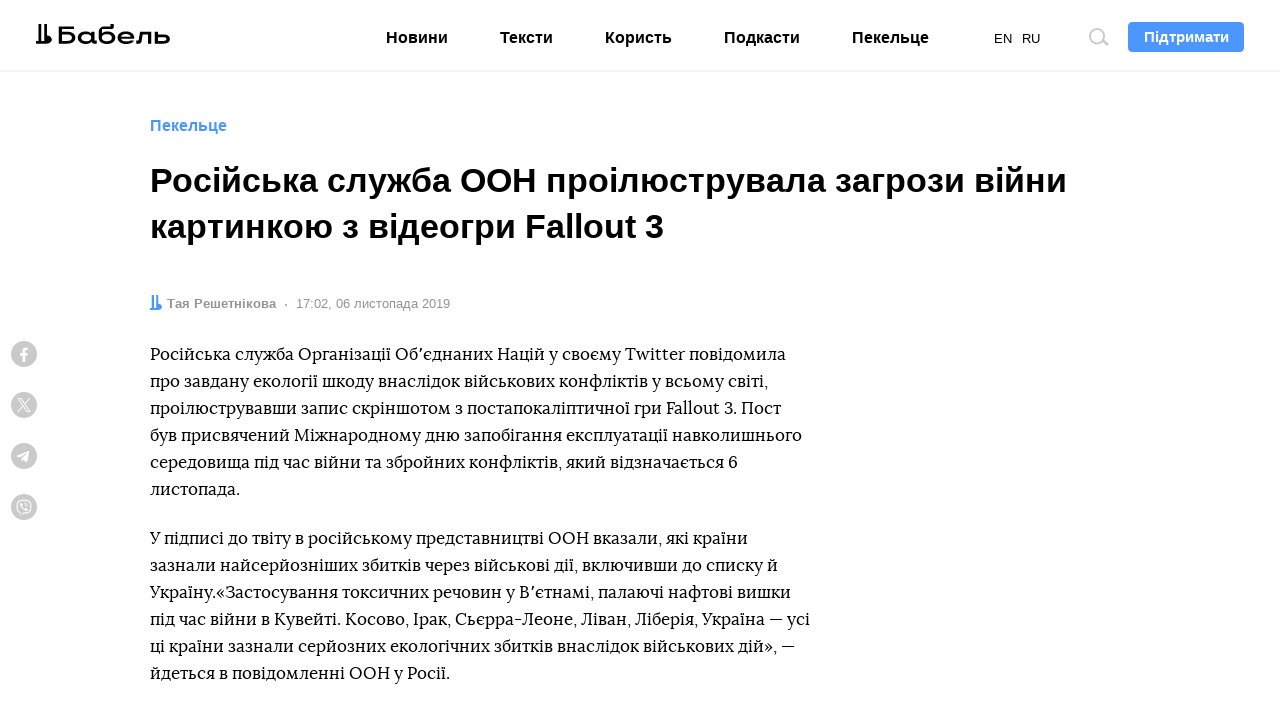

--- FILE ---
content_type: text/html; charset=utf-8
request_url: https://www.google.com/recaptcha/api2/aframe
body_size: 267
content:
<!DOCTYPE HTML><html><head><meta http-equiv="content-type" content="text/html; charset=UTF-8"></head><body><script nonce="G-qKyjn7N6nesh_qW3ZbHA">/** Anti-fraud and anti-abuse applications only. See google.com/recaptcha */ try{var clients={'sodar':'https://pagead2.googlesyndication.com/pagead/sodar?'};window.addEventListener("message",function(a){try{if(a.source===window.parent){var b=JSON.parse(a.data);var c=clients[b['id']];if(c){var d=document.createElement('img');d.src=c+b['params']+'&rc='+(localStorage.getItem("rc::a")?sessionStorage.getItem("rc::b"):"");window.document.body.appendChild(d);sessionStorage.setItem("rc::e",parseInt(sessionStorage.getItem("rc::e")||0)+1);localStorage.setItem("rc::h",'1768735026681');}}}catch(b){}});window.parent.postMessage("_grecaptcha_ready", "*");}catch(b){}</script></body></html>

--- FILE ---
content_type: image/svg+xml
request_url: https://pekeltse.babel.ua/static/src/svg/logo.svg?v=af35
body_size: 447
content:
<svg width="134" height="20" viewBox="0 0 134 20" xmlns="http://www.w3.org/2000/svg"><path d="M127.904 10.475h-5.862V7.738H118.8v11.904h9.097c3.655 0 6.002-1.943 6.002-4.583s-2.342-4.58-5.995-4.584zm0 6.428h-5.862v-3.69h5.862c1.517.032 2.521.63 2.521 1.846 0 1.216-1.004 1.813-2.521 1.844zm-25.351-.357h-2.402v3.096h2.937c.565 0 1.112-.198 1.544-.558.433-.36.724-.86.822-1.411l1.275-7.198h5.189v9.167h3.241V7.738h-11.045l-1.561 8.808zM89.87 7.38c-5.045 0-8.287 2.669-8.287 6.308s3.242 6.31 8.287 6.31c3.523 0 7.199-1.013 8.047-3.454h-3.743c-1.239.894-3.04.835-4.297.835-2.624 0-4.307-.921-4.785-2.62h13.016c.068-.353.102-.712.102-1.071 0-3.64-3.3-6.309-8.34-6.309zm-4.816 5.355c.432-1.774 2.138-2.737 4.816-2.737 2.572 0 4.374.963 4.842 2.737h-9.658zM71.078 7.38A7.787 7.787 0 0065.92 9.3V5.12h9.537a2.42 2.42 0 001.698-.698 2.38 2.38 0 00.704-1.684V0h-3.246v2.382H68.49c-3.241 0-5.822 2.438-5.822 5.652v5.655c0 3.642 3.24 6.31 8.284 6.31 5.043 0 8.346-2.67 8.346-6.31 0-3.64-3.178-6.308-8.22-6.308zm-.238 9.887c-3.025 0-5.042-1.19-5.042-3.571 0-2.381 2.017-3.571 5.042-3.571s5.042 1.191 5.042 3.571-2.017 3.564-5.042 3.564v.007zM58.41 7.739h-3.24v1.573a7.646 7.646 0 00-5.163-1.93c-5.044 0-8.222 2.669-8.222 6.308S44.964 20 50.006 20c2.364 0 4.286-.945 5.568-2.277.108.54.401 1.028.83 1.378.43.35.97.542 1.525.542h2.881v-3.096h-2.4V7.739zm-8.166 9.522c-3.025 0-5.04-1.19-5.04-3.571 0-2.382 2.015-3.572 5.04-3.572s5.038 1.192 5.038 3.572-2.013 3.571-5.038 3.571zM31.512 7.737h-5.52V5.118h11.95V2.381H22.75v17.26h8.761c4.757 0 7.873-2.518 7.873-5.952 0-3.435-3.116-5.952-7.873-5.952zm-.09 9.166H26v-6.429h5.423c2.722 0 4.534 1.072 4.534 3.214 0 2.143-1.812 3.215-4.534 3.215zm-20.376-5.455V0H8.284v16.903H5.163V0H2.402v16.903H0v2.739h10.322l.014-.014v.014c3.281 0 5.388-1.735 5.388-4.115.003-2.197-1.804-3.85-4.678-4.08z"/></svg>